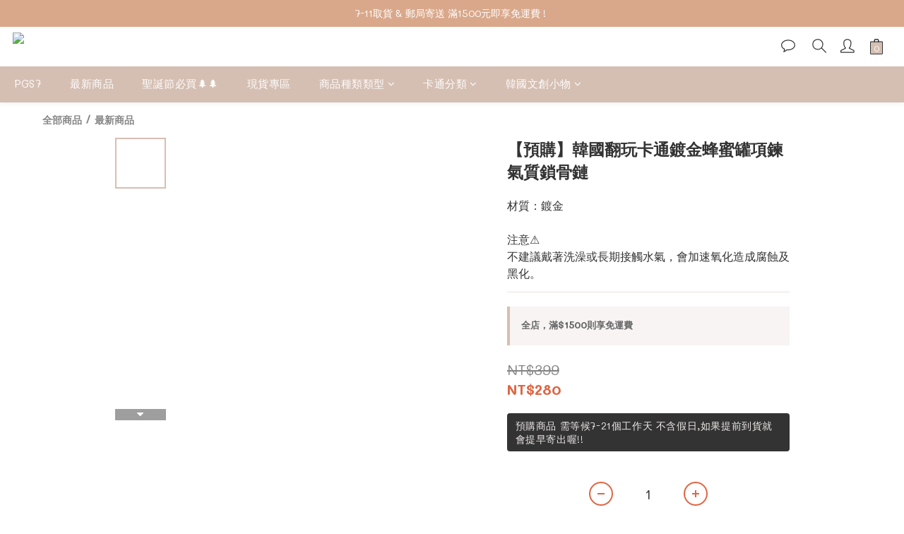

--- FILE ---
content_type: text/plain
request_url: https://www.google-analytics.com/j/collect?v=1&_v=j102&a=1977717819&t=pageview&cu=TWD&_s=1&dl=https%3A%2F%2Fwww.pgs7.com.tw%2Fproducts%2F%25E3%2580%2590%25E7%2586%25B1%25E9%258A%25B7%25E3%2580%2591%25E9%259F%2593%25E5%259C%258B%25E7%25BF%25BB%25E7%258E%25A9%25E5%258D%25A1%25E9%2580%259A%25E9%258D%258D%25E9%2587%2591%25E8%259C%2582%25E8%259C%259C%25E7%25BD%2590%25E9%25A0%2585%25E9%258D%258A&ul=en-us%40posix&dt=%E3%80%90%E7%86%B1%E9%8A%B7%E3%80%91%E9%9F%93%E5%9C%8B%E7%BF%BB%E7%8E%A9%E5%8D%A1%E9%80%9A%E9%8D%8D%E9%87%91%E8%9C%82%E8%9C%9C%E7%BD%90%E9%A0%85%E9%8D%8A&sr=1280x720&vp=1280x720&_u=aCDAAEIJAAAAACAMI~&jid=422534456&gjid=1865720478&cid=1982856417.1769909211&tid=UA-252826538-1&_gid=1104799107.1769909212&_r=1&_slc=1&pa=detail&pr1id=624ea02be86d5500240d247f&pr1nm=%E3%80%90%E9%A0%90%E8%B3%BC%E3%80%91%E9%9F%93%E5%9C%8B%E7%BF%BB%E7%8E%A9%E5%8D%A1%E9%80%9A%E9%8D%8D%E9%87%91%E8%9C%82%E8%9C%9C%E7%BD%90%E9%A0%85%E9%8D%8A%20%E6%B0%A3%E8%B3%AA%E9%8E%96%E9%AA%A8%E9%8F%88&pr1ca=&pr1br=&pr1va=&pr1pr=&pr1qt=&pr1cc=&pr1ps=0&z=1490883620
body_size: -450
content:
2,cG-W3VRCJHX4K